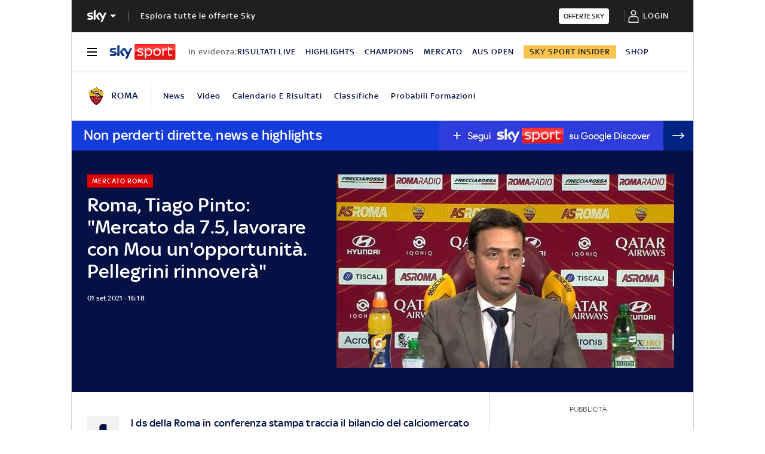

--- FILE ---
content_type: application/x-javascript;charset=utf-8
request_url: https://smetrics.sky.it/id?d_visid_ver=5.5.0&d_fieldgroup=A&mcorgid=1A124673527853290A490D45%40AdobeOrg&mid=39360231642361829722491789261652776263&ts=1769016206396
body_size: -38
content:
{"mid":"39360231642361829722491789261652776263"}